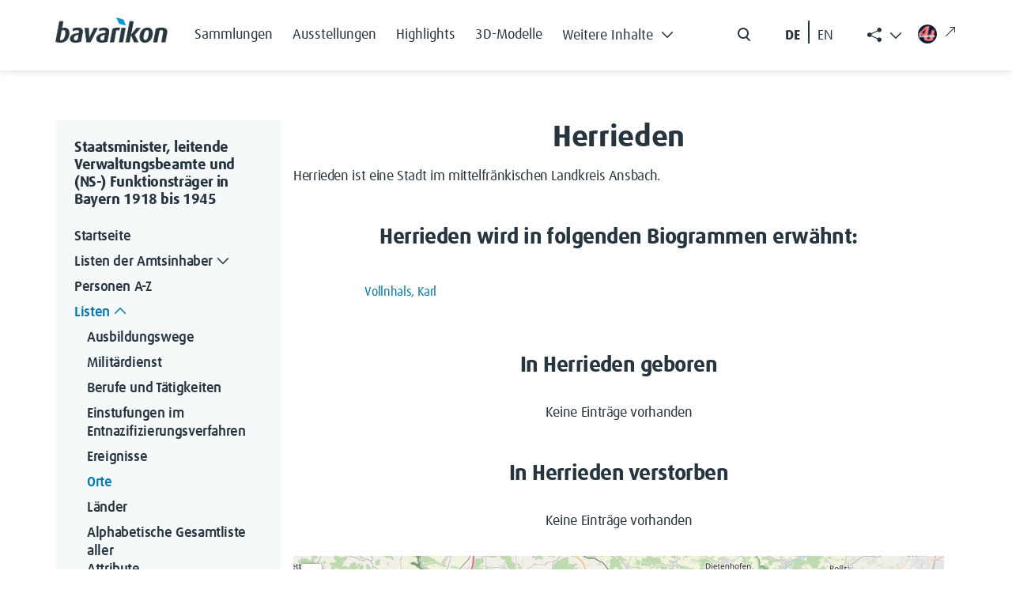

--- FILE ---
content_type: text/html; charset=UTF-8
request_url: https://verwaltungshandbuch.bavarikon.de/VWH/Herrieden
body_size: 8655
content:
<!DOCTYPE html>
<html class="client-nojs" lang="de-x-formal" dir="ltr">
<head>
<meta charset="UTF-8">
<title>Herrieden – Staatsminister, leitende Verwaltungsbeamte und (NS-) Funktionsträger in Bayern 1918 bis 1945</title>
<script>document.documentElement.className="client-js";RLCONF={"wgBreakFrames":false,"wgSeparatorTransformTable":[",\t.",".\t,"],"wgDigitTransformTable":["",""],"wgDefaultDateFormat":"dmy","wgMonthNames":["","Januar","Februar","März","April","Mai","Juni","Juli","August","September","Oktober","November","Dezember"],"wgRequestId":"aW3jy_WcTbB_oXaq2l90nwAAAAQ","wgCanonicalNamespace":"","wgCanonicalSpecialPageName":false,"wgNamespaceNumber":0,"wgPageName":"Herrieden","wgTitle":"Herrieden","wgCurRevisionId":53686,"wgRevisionId":53686,"wgArticleId":1317,"wgIsArticle":true,"wgIsRedirect":false,"wgAction":"view","wgUserName":null,"wgUserGroups":["*"],"wgCategories":["Ort"],"wgPageViewLanguage":"de-formal","wgPageContentLanguage":"de-formal","wgPageContentModel":"wikitext","wgRelevantPageName":"Herrieden","wgRelevantArticleId":1317,"wgIsProbablyEditable":false,"wgRelevantPageIsProbablyEditable":false,"wgRestrictionEdit":[],"wgRestrictionMove":[],"wgCiteReferencePreviewsActive":true,"wgMediaViewerOnClick":true,"wgMediaViewerEnabledByDefault":true,"wgPopupsFlags":0,"egMapsScriptPath":"/extensions/Maps/","egMapsDebugJS":false,"egMapsAvailableServices":["leaflet","googlemaps3"],"egMapsLeafletLayersApiKeys":{"MapBox":"","MapQuestOpen":"","Thunderforest":"","GeoportailFrance":""}};
RLSTATE={"site.styles":"ready","user.styles":"ready","user":"ready","user.options":"loading","skins.tweeki.mediawiki.styles":"ready","skins.tweeki.awesome.styles":"ready","skins.tweeki.styles":"ready","skins.tweeki.externallinks.styles":"ready","x.BavarikonStyle.styles":"ready"};RLPAGEMODULES=["ext.maps.leaflet.loader","ext.maps.leaflet.editor","ext.smw.styles","smw.entityexaminer","site","mediawiki.page.ready","ext.popups","skins.tweeki.messages","skins.tweeki.scripts","ext.smw.purge"];</script>
<script>(RLQ=window.RLQ||[]).push(function(){mw.loader.impl(function(){return["user.options@12s5i",function($,jQuery,require,module){mw.user.tokens.set({"patrolToken":"+\\","watchToken":"+\\","csrfToken":"+\\"});
}];});});</script>
<link rel="stylesheet" href="/load.php?lang=de-formal&amp;modules=skins.tweeki.awesome.styles%7Cskins.tweeki.externallinks.styles%7Cskins.tweeki.mediawiki.styles%7Cskins.tweeki.styles%7Cx.BavarikonStyle.styles&amp;only=styles&amp;skin=tweeki">
<script async="" src="/load.php?lang=de-formal&amp;modules=startup&amp;only=scripts&amp;raw=1&amp;skin=tweeki"></script>
<style>#mw-indicator-mw-helplink {display:none;}</style>
<meta name="ResourceLoaderDynamicStyles" content="">
<link rel="stylesheet" href="/load.php?lang=de-formal&amp;modules=site.styles&amp;only=styles&amp;skin=tweeki">
<meta name="generator" content="MediaWiki 1.43.6">
<meta name="robots" content="max-image-preview:standard">
<meta name="format-detection" content="telephone=no">
<meta name="viewport" content="width=1120">
<meta name="viewport" content="width=device-width, initial-scale=1">
<link rel="alternate" type="application/rdf+xml" title="Herrieden" href="/index.php?title=Spezial:RDF_exportieren&amp;xmlmime=rdf">
<link rel="search" type="application/opensearchdescription+xml" href="/rest.php/v1/search" title="Staatsminister, leitende Verwaltungsbeamte und (NS-) Funktionsträger in Bayern 1918 bis 1945 (de-formal)">
<link rel="EditURI" type="application/rsd+xml" href="https://verwaltungshandbuch.bavarikon.de/api.php?action=rsd">
<link rel="alternate" type="application/atom+xml" title="Atom-Feed für „Staatsminister, leitende Verwaltungsbeamte und (NS-) Funktionsträger in Bayern 1918 bis 1945“" href="/index.php?title=Spezial:Letzte_%C3%84nderungen&amp;feed=atom">
</head>
<body class="mediawiki ltr sitedir-ltr mw-hide-empty-elt ns-0 ns-subject page-Herrieden rootpage-Herrieden skin-tweeki action-view tweeki-animateLayout tweeki-non-advanced tweeki-user-anon">            <!-- bavarikon header -->
            <header class="header">
    <nav class="navbar fixed-top navbar-expand-xl" id="main_navigation" aria-label="Main Navigation">
        <div class="container px-md-0">
            <a class="navbar-brand brand-logo" href="https://www.bavarikon.de/">
                <img src="../../extensions/BavarikonStyle/img/bavarikon_logo_dark.png" class="img-fluid" alt="bavarikon" title="Startseite öffnen" width="333" height="74">
            </a>
            <div class="navbar-collapse justify-content-end justify-content-xl-start">
                <ul class="navbar-nav menu-item mb-2 me-auto mb-xl-0 d-none d-xl-flex">
<li class="nav-item"><a class="nav-link" href="https://www.bavarikon.de/collections"><span class="bavarikonmenu0collections">Sammlungen</span></a></li>
<li class="nav-item"><a class="nav-link" href="https://www.bavarikon.de/exhibitions"><span class="bavarikonmenu0exhibitions">Ausstellungen</span></a></li>
<li class="nav-item"><a class="nav-link" href="https://www.bavarikon.de/highlights"><span class="bavarikonmenu0highlights">Highlights</span></a></li>
<li class="nav-item"><a class="nav-link" href="https://www.bavarikon.de/3dmodels"><span class="bavarikonmenu03dobjects">3D-Modelle</span></a></li>
<li class="nav-item dropdown" id="drop-1">

                            <a class="nav-link dropdown-toggle" href="#" aria-label="Weitere Inhalte"  role="button" data-bs-toggle="dropdown" aria-expanded="false"><span class="bavarikonmenu0modules">Weitere Inhalte</span><i class="bvrk-chevron-down" title="Weitere Inhalte"></i>

                                <i class="bvrk-chevron-up" title="Weitere Inhalte"></i>
                            </a>

                            <ul class="dropdown-menu">
<li><a class="dropdown-item" href="https://www.bavarikon.de/partners"><span class="bavarikonmenu0partner">Partner</span></a></li>
<li><a class="dropdown-item" href="https://www.bavarikon.de/objects"><span class="bavarikonmenu0objectsearch">Objekte</span></a></li>
<li><a class="dropdown-item" href="https://www.bavarikon.de/places"><span class="bavarikonmenu0places">Orte</span></a></li>
<li><a class="dropdown-item" href="https://www.bavarikon.de/maps"><span class="bavarikonmenu0maps">Karten</span></a></li>
<li><a class="dropdown-item" href="https://www.bavarikon.de/people"><span class="bavarikonmenu0persons">Personen</span></a></li>
<li><a class="dropdown-item" href="https://www.bavarikon.de/newspapers"><span class="bavarikonmenu0newspapers">Zeitungen</span></a></li>
<li><a class="dropdown-item" href="https://www.bavarikon.de/imagesimilarity"><span class="bavarikonmenu0imgsimsearch">Bildähnlichkeitssuche</span></a></li>
<li><a class="dropdown-item" href="https://www.bavarikon.de/podcast"><span class="bavarikonmenu0podcast">Podcast</span></a></li>
<li><a class="dropdown-item" href="https://www.bavarikon.de/bavarikon4U"><span class="bavarikonmenu0bavarikon4U">bavarikon4U</span></a></li>
</ul></li>
</ul><form class="d-flex d-none d-md-flex me-5 me-xl-0" role="search" aria-label="search button" method="get" action="https://www.bavarikon.de/search?lang=de" target="_blank">
                    <input class="form-control me-2 d-none" type="search" placeholder="Search" aria-label="Search">
                    <button class="btn d-flex flex-row" type="submit">
                        <img src="../../extensions/BavarikonStyle/img/icon-search.svg" alt="search" title="Allgemeine Suche öffnen">
                        <span class="d-none">Search</span>
                    </button>
                </form>

                <!--ul class="navbar-nav social-item list-group-horizontal d-none d-md-flex me-5 me-xl-0">
                    <li class="nav-item">
                        <a class="nav-link pe-2 selected de-lang de-switch" href="#"> DE </a>
                    </li>
                    <li class="nav-link seperate-border px-0"></li>
                    <li class="nav-item">
                        <a class="nav-link ps-2 en-lang en-switch" href="#" title="Switch language to English">EN</a>
                    </li>
                </ul-->
            <ul id="language-switcher" class="navbar-nav social-item list-group-horizontal d-none d-md-flex me-5 me-xl-0">
          <li class="nav-item">
            <button class="nav-link pe-2 btn btn-link de-lang de-switch" id="de-switch" aria-keyshortcuts="Alt+L">DE </button>
          </li>
          <li class="nav-link seperate-border px-0"></li>
          <li class="nav-item">
            <button class="nav-link ps-2 btn btn-link en-lang en-switch" id="en-switch" aria-keyshortcuts="Alt+L" title="Switch language to English"> EN</button>
          </li>
        </ul>
        <ul class="share-links navbar-nav menu-item dropdown d-none d-xl-block" id="bavarikonsocial">
          <li class="nav-item">
            <a class="nav-link dropdown-toggle" href="#" role="button" aria-label="Weitere Inhalte" data-bs-toggle="dropdown" aria-expanded="true"><span class="bi bi-share-fill"> </span>
              <i class="bvrk-chevron-up" title="Weitere Inhalte anzeigen" style="display:none;"></i>
              <i class="bvrk-chevron-down" title="Weitere Inhalte anzeigen" style="display:inline-block;"></i>
            </a>
            <ul class="dropdown-menu dropdown-menu-end social-item" data-bs-popper="static">
              <li>
                <a class="dropdown-item nav-link d-flex gap-2 align-items-center" href="https://www.facebook.com/bavarikon" target="_blank"><img src="../../extensions/BavarikonStyle/img/icon-facebook.svg" alt="facebook" title="Zu Facebook wechseln (externer Link)"><span>Facebook</span><i class="bi bi-arrow-up-right ms-2 external-link-icon"></i></a>
              </li>
              <li>
                <a class="dropdown-item nav-link d-flex gap-2 align-items-center" href="https://www.pinterest.de/bavarikon/" target="_blank"><img src="../../extensions/BavarikonStyle/img/icon-pinterest.svg" alt="pinterest" title="Zu Pinterest wechseln (externer Link)"><span>Pinterest</span><i class="bi bi-arrow-up-right ms-2 external-link-icon"></i></a>
              </li>
              <li>
                <a class="dropdown-item nav-link d-flex gap-2 align-items-center" href="https://www.instagram.com/bavarikon.de/" target="_blank"><img src="../../extensions/BavarikonStyle/img/icon-instagram.svg" alt="instagram" title="Zu Instagram wechseln (externer Link)"><span>Instagram</span><i class="bi bi-arrow-up-right ms-2 external-link-icon"></i></a>
              </li>
                <li>
                  <a class="dropdown-item nav-link d-flex gap-2 align-items-center" href="https://www.youtube.com/@bavarikon4U" target="_blank"><img src="../../extensions/BavarikonStyle/img/icon-youtube.svg" alt="youtube" title="Zu YouTube wechseln (externer Link)"><span>Youtube</span><i class="bi bi-arrow-up-right ms-2 external-link-icon"></i></a>
                </li>
              <li>
                <a class="dropdown-item nav-link d-flex gap-2 align-items-center" href="https://www.tiktok.com/@bavarikon" target="_blank"><img src="../../extensions/BavarikonStyle/img/tiktok.svg" alt="tiktok" title="Zu TikTok wechseln (externer Link)"><span>TikTok</span><i class="bi bi-arrow-up-right ms-2 external-link-icon"></i></a>
              </li>
              <li>
                <a class="dropdown-item nav-link d-flex gap-2 align-items-center" href="https://bavarikon.blogs.julephosting.de/" target="_blank"><img src="../../extensions/BavarikonStyle/img/podcast2.png" alt="podcast" title="Zu Podcast wechseln (externer Link)"><span>Podcast</span><i class="bi bi-arrow-up-right ms-2 external-link-icon"></i></a>
              </li>
            </ul>
          </li>
        </ul>
        <a class="nav-link menu-item d-none d-md-flex link-bav4u pt-xl-1 me-md-4 me-xl-0" href="https://www.bavarikon4u.de/" target="_blank">
          <img class="icon-bav4u" src="../../extensions/BavarikonStyle/img/b4u-logo.png" alt="podcast" title="Zu Podcast wechseln (externer Link)">
        <i class="bi bi-arrow-up-right ms-2 external-link-icon"></i></a>
            </div>
            <button class="burger-button border-0 py-0 d-block d-xl-none" type="button" data-bs-toggle="offcanvas" data-bs-target="#offcanvasRight" aria-controls="offcanvasRight" title="Hauptmenü öffnen">
                <i class="bvrk-burger-menu"></i>
            </button>
        </div>
    </nav>
</header>
<div class="offcanvas offcanvas-end" tabindex="-1" id="offcanvasRight" aria-label="Offcanvas Right" data-bs-scroll="true">
    <div class="offcanvas-header d-flex justify-content-end">
        <button type="button" class="btn btn-close" data-bs-dismiss="offcanvas" aria-label="Close"></button>
    </div>
    <div class="offcanvas-body">
        <ul class="navbar-nav menu-item me-auto"><li class="nav-item"><a class="nav-link" href="https://www.bavarikon.de/collections"><span class="bavarikonmenu0collections">Sammlungen</span></a></li>
<li class="nav-item"><a class="nav-link" href="https://www.bavarikon.de/exhibitions"><span class="bavarikonmenu0exhibitions">Ausstellungen</span></a></li>
<li class="nav-item"><a class="nav-link" href="https://www.bavarikon.de/highlights"><span class="bavarikonmenu0highlights">Highlights</span></a></li>
<li class="nav-item"><a class="nav-link" href="https://www.bavarikon.de/3dmodels"><span class="bavarikonmenu03dobjects">3D-Modelle</span></a></li>
<li class="nav-item dropdown" id="drop-1">

                <a class="nav-link module-link" data-bs-toggle="collapse" href="#collapseExample" role="button" aria-expanded="false" aria-controls="collapseExample"><span class="bavarikonmenu0modules">Weitere Inhalte</span>

                                   <i class="bvrk-chevron-down" title="Weitere Inhalte"></i>

                    <i class="bvrk-chevron-up" title="Weitere Inhalte"></i>

                </a>

                <div class="collapse" id="collapseExample">

                    <div class="module-list-group border-0">
<a class="module-list-group-item border-0" href="https://www.bavarikon.de/partners"><span class="bavarikonmenu0partner">Partner</span></a><a class="module-list-group-item border-0" href="https://www.bavarikon.de/objects"><span class="bavarikonmenu0objectsearch">Objekte</span></a><a class="module-list-group-item border-0" href="https://www.bavarikon.de/places"><span class="bavarikonmenu0places">Orte</span></a><a class="module-list-group-item border-0" href="https://www.bavarikon.de/maps"><span class="bavarikonmenu0maps">Karten</span></a><a class="module-list-group-item border-0" href="https://www.bavarikon.de/people"><span class="bavarikonmenu0persons">Personen</span></a><a class="module-list-group-item border-0" href="https://www.bavarikon.de/newspapers"><span class="bavarikonmenu0newspapers">Zeitungen</span></a><a class="module-list-group-item border-0" href="https://www.bavarikon.de/imagesimilarity"><span class="bavarikonmenu0imgsimsearch">Bildähnlichkeitssuche</span></a><a class="module-list-group-item border-0" href="https://www.bavarikon.de/podcast"><span class="bavarikonmenu0podcast">Podcast</span></a><a class="module-list-group-item border-0" href="https://www.bavarikon.de/bavarikon4U"><span class="bavarikonmenu0bavarikon4U">bavarikon4U</span></a></div></li>
<!-- -->
        </ul>
        <form class="d-flex search-form" role="search" method="get" action="https://www.bavarikon.de/search?lang=de&terms=">
            <input class="form-control me-2 d-none" type="search" placeholder="Search" aria-label="Search">
            <button class="btn d-flex flex-row ps-0" type="submit">
                <img src="../../extensions/BavarikonStyle/img/icon-search.svg" alt="search" title="Allgemeine Suche öffnen">
                <span class="bavarikonmenu0search">Suchen</span>
            </button>
        </form>
        <!--mobile menu social media links-->
        <ul class="navbar-nav social-item network-item list-group-horizontal" id="bavarikonsocial-m">
            <li class="nav-item">
                <a class="nav-link" href="https://www.facebook.com/bavarikon" target="_blank">
                <img src="../../extensions/BavarikonStyle/img/icon-facebook.svg" alt="facebook" title="Zu Facebook wechseln (externer Link)" height="28">
                <i class="bi bi-arrow-up-right ms-2 external-link-icon"></i>
                </a>
            </li>
            <li class="nav-item">
                <a class="nav-link" href="https://www.pinterest.de/bavarikon/">
                <img src="../../extensions/BavarikonStyle/img/icon-pinterest.svg" alt="pinterest" title="Zu Pinterest wechseln (externer Link)" height="28">
                <i class="bi bi-arrow-up-right ms-2 external-link-icon"></i>
                </a>
            </li>
            <li class="nav-item">
                <a class="nav-link" href="https://www.instagram.com/bavarikon.de/"><img src="../../extensions/BavarikonStyle/img/icon-instagram.svg" alt="instagram" title="Zu Instagram wechseln (externer Link)" height="28">
                <i class="bi bi-arrow-up-right ms-2 external-link-icon"></i>
                </a>
            </li>
        </ul>
    <ul class="navbar-nav social-item network-item list-group-horizontal" id="bavarikonsocial-m2">
            <li class="nav-item">
                        <a class="nav-link" href="https://www.youtube.com/@bavarikon4U"><img src="../../extensions/BavarikonStyle/img/icon-youtube.svg" alt="youtube" title="Zu YouTube wechseln (externer Link)" height="28">
                        <i class="bi bi-arrow-up-right ms-2 external-link-icon"></i>
                        </a>
            </li>
            <li class="nav-item">
                <a class="nav-link" href="https://www.tiktok.com/@bavarikon" target="_blank"><img src="../../extensions/BavarikonStyle/img/tiktok.svg" alt="tiktok" title="Zu TikTok wechseln (externer Link)" height="28">
                <i class="bi bi-arrow-up-right ms-2 external-link-icon"></i>
                </a>
            </li>
            <li class="nav-item">
                <a class="nav-link" href="https://bavarikon.blogs.julephosting.de/" target="_blank"><img src="../../extensions/BavarikonStyle/img/podcast2.png" alt="podcast" title="Zu Podcast wechseln (externer Link)" height="28">
                <i class="bi bi-arrow-up-right ms-2 external-link-icon"></i>
                </a>
            </li>
        </ul>
        <div class="navbar-nav social-item network-item list-group-horizontal">
          <a class="nav-link link-bav4u-offcanvas" href="https://www.bavarikon4u.de/" target="_blank">
            <img class="me-2 icon-bav4u-offcanvas" src="../../extensions/BavarikonStyle/img/b4u-logo.png" alt="podcast" title="Zu Podcast wechseln (externer Link)">bavarikon4U<i class="bi bi-arrow-up-right ms-2 external-link-icon"></i></a>
        </div>
        <ul id="language-switcher-mobile" class="navbar-nav social-item list-group-horizontal pb-5">
          <li class="nav-item">
            <a class="nav-link py-0 pe-2 de-switch" aria-keyshortcuts="Alt+L" href="#" id="de-switch-m">Deutsch</a>
          </li>
          <li class="nav-link seperate-border px-0"></li>
          <li class="nav-item">
            <a class="nav-link py-0 ps-2 en-switch" aria-keyshortcuts="Alt+L" href="#" id="en-switch-m"  title="Switch language to English">English</a>
          </li>
        </ul>
        <!--ul class="navbar-nav social-item list-group-horizontal pb-5">
            <li class="nav-item">
                <a class="nav-link py-0 pe-2 selected de-switch" href="#"> Deutsch </a>
            </li>
            <li class="nav-link seperate-border px-0"></li>
            <li class="nav-item">
                <a class="nav-link py-0 ps-2 en-switch" href="#" title="Switch language to English">English</a>
            </li>
        </ul-->
    </div>
</div>            <!-- bavarikon -->
				<main role="main" class="page-subdomain" aria-label="bav subdomain">
			<div id="mw-page-base"></div>
			<div id="mw-head-base"></div>
			<a id="top"></a>


			<div id="contentwrapper" class="user-loggedout not-editable container with-navbar with-navbar-fixed">

                <!-- bavarikon mobile menu -->
                <a href="#" class="d-block d-lg-none mb-4 open-menu-btn" data-bs-toggle="offcanvas" data-bs-target="#offcanvasScrolling" aria-controls="offcanvasScrolling">Datenbank Außenbeziehungen Bayerns<i class="bi bi-chevron-double-right"></i></a>
<div class="offcanvas offcanvas-end" data-bs-scroll="false" data-bs-backdrop="true" tabindex="-1" id="offcanvasScrolling" aria-labelledby="offcanvasScrollingLabel" style="
    display: block;
">
    <div class="offcanvas-header">
        <h5 class="offcanvas-title" id="offcanvasScrollingLabel">
            <span class="menu0projectName">Datenbank Außenbeziehungen Bayerns</span>
        </h5>
        <button type="button" class="btn btn-close" data-bs-dismiss="offcanvas" aria-label="Close"></button>
    </div>
    <div class="offcanvas-body" id="bavarikon-mobile-menu">
                    <!-- sidebar-left -->

            <div id="sidebar-left-mobile" class="sidebar-sticky">
                <div class="btn-group btn-block"><a href="/VWH/Hauptseite" id="n-hauptseite" class="btn btn-primary btn-block">Startseite</a></div><div class="btn-group btn-block dropdown"><a href="/VWH/Separator1" id="n-separator1" class="btn btn-primary btn-block">Listen der Amtsinhaber</a><a class="dropdown-toggle dropdown-toggle-split btn btn-primary btn-block" href="#" data-toggle="dropdown" aria-haspopup="true"><span class="sr-only">Toggle Dropdown</span></a><div class="dropdown-menu "><a href="/VWH/Listen_der_Amtsinhaber" id="n-listen_der_amtsinhaber" tabindex="-1" class="dropdown-item">Übersicht</a><a href="/VWH/I._Oberste_Staatsbeh%C3%B6rden_(einschl._Gesandtschaften)" id="n-i._oberste_staatsbeh%C3%B6rden_%28einschl._gesandtschaften%29" tabindex="-1" class="dropdown-item">I. Oberste Staatsbehörden</a><a href="/VWH/II._Innere_Verwaltung" id="n-ii._innere_verwaltung" tabindex="-1" class="dropdown-item">II. Innere Verwaltung</a><a href="/VWH/III._Polizei" id="n-iii._polizei" tabindex="-1" class="dropdown-item">III. Polizei</a><a href="/VWH/IV._Justiz" id="n-iv._justiz" tabindex="-1" class="dropdown-item">IV. Justiz</a><a href="/VWH/V._Beh%C3%B6rden_der_Finanz-,_Post-_und_Eisenbahnverwaltung" id="n-v._beh%C3%B6rden_der_finanz-%26%2344%3B_post-_und_eisenbahnverwaltung" tabindex="-1" class="dropdown-item">V. Behörden der Finanz- Post- und <br>Eisenbahnverwaltung</a><a href="/VWH/VI._Weitere_ausgew%C3%A4hlte_Zweige_der_Landesverwaltung" id="n-vi._weitere_ausgew%C3%A4hlte_zweige_der_landesverwaltung" tabindex="-1" class="dropdown-item">VI. Weitere ausgewählte Zweige der <br>Landesverwaltung</a><a href="/VWH/VII._H%C3%B6here_Kommanden_der_bayerischen_Armee_bzw._der_Reichswehr_und_der_Wehrmacht_in_Bayern" id="n-vii._h%C3%B6here_kommanden_der_bayerischen_armee_bzw._der_reichswehr_und_der_wehrmacht_in_bayern" tabindex="-1" class="dropdown-item">VII. Höhere Kommanden der <br>bayerischen Armee</a><a href="/VWH/VIII._R%C3%A4tegremien_1918/1919" id="n-viii._r%C3%A4tegremien_1918%2F1919" tabindex="-1" class="dropdown-item">VIII. Rätegremien 1918/1919</a><a href="/VWH/IX._Landwirtschaftsverwaltung" id="n-ix._landwirtschaftsverwaltung" tabindex="-1" class="dropdown-item">IX. Landwirtschaftsverwaltung</a><a href="/VWH/X._Staatliche_Sonderverwaltungen_1933_bis_1945" id="n-x._staatliche_sonderverwaltungen_1933_bis_1945" tabindex="-1" class="dropdown-item">X. Staatliche Sonderverwaltungen <br>1933 bis 1945</a><a href="/VWH/XI._NSDAP_und_ihre_Gliederungen_1933_bis_1945" id="n-xi._nsdap_und_ihre_gliederungen_1933_bis_1945" tabindex="-1" class="dropdown-item">XI. NSDAP und ihre Gliederungen <br>1933 bis 1945</a></div></div><div class="btn-group btn-block"><a href="/VWH/Alphabetisches_Register" id="n-alphabetisches_register" class="btn btn-primary btn-block">Personen A-Z</a></div><div class="btn-group btn-block dropdown"><a href="/VWH/Separator2" id="n-separator2" class="btn btn-primary btn-block">Listen</a><a class="dropdown-toggle dropdown-toggle-split btn btn-primary btn-block" href="#" data-toggle="dropdown" aria-haspopup="true"><span class="sr-only">Toggle Dropdown</span></a><div class="dropdown-menu "><a href="/VWH/Ausbildungswege" id="n-ausbildungswege" tabindex="-1" class="dropdown-item">Ausbildungswege</a><a href="/VWH/Milit%C3%A4rdienst" id="n-milit%C3%A4rdienst" tabindex="-1" class="dropdown-item">Militärdienst</a><a href="/VWH/Berufe" id="n-berufe" tabindex="-1" class="dropdown-item">Berufe und Tätigkeiten</a><a href="/VWH/Entnazifizierung" id="n-entnazifizierung" tabindex="-1" class="dropdown-item">Einstufungen im <br>Entnazifizierungsverfahren</a><a href="/VWH/Ereignis" id="n-ereignis" tabindex="-1" class="dropdown-item">Ereignisse</a><a href="/VWH/Orte_A" id="n-orte-a" tabindex="-1" class="dropdown-item">Orte</a><a href="/VWH/L%C3%A4nder" id="n-l%C3%A4nder" tabindex="-1" class="dropdown-item">Länder</a><a href="/VWH/Attribute" id="n-attribute" tabindex="-1" class="dropdown-item">Alphabetische Gesamtliste aller <br>Attribute</a></div></div><div class="btn-group btn-block"><a href="/VWH/Literatur_und_Quellen" id="n-literatur-und-quellen" class="btn btn-primary btn-block">Literatur und Quellen</a></div><div class="btn-group btn-block"><a href="/VWH/Glossar_A" id="n-glossar_a" class="btn btn-primary btn-block">Abkürzungsverzeichnis</a></div><div class="btn-group btn-block"><a href="/VWH/%C3%9Cber_die_Datenbank" id="n-%C3%9Cber_die_datenbank" class="btn btn-primary btn-block">Über die Datenbank</a></div><div id="tweekiTOC"></div>            </div>

            <!-- /sidebar-left -->
            </div>
</div>
				<div class="row">
					<div id="maincontentwrapper" class="col-md-9">
						
						<!-- content -->
						<!--main role="main"-->
									<div class="mw-body" id="content">
            <!-- bavarikon local searchform -->
            <form action="/index.php" id="searchform" aria-label="Suche">
    <div class="input-group search_input">
        <i class="bi bi-search float-start"></i>
        <input type="search" name="search"  placeholder="Durchsuchen" title="Durchsuchen [alt-shift-f]" accesskey="f" id="searchInput"  class="search-query form-control"  autocomplete="off" aria-label="Durchsuchen">
    </div>
    <div class="search_buttons">
        <button class="btn search-btn me-0" type="submit">
            <i class="bvrk-search-icon me-2"></i> <span class="searchButtonLabel">Suchen</span>
        </button>
    </div>
</form>            <!-- bavarikon -->

			<div id="mw-js-message" style="display:none;"></div>
									<h1 id="firstHeading" class="firstHeading page-header" lang="de-x-formal"><span dir="auto">Herrieden</span></h1>
									<!-- bodyContent -->
			<div id="bodyContent">
								<div id="siteSub">Aus Staatsminister, leitende Verwaltungsbeamte und (NS-) Funktionsträger in Bayern 1918 bis 1945</div>
								<div id="contentSub"><div id="mw-content-subtitle"></div></div>
												<div id="jump-to-nav" class="mw-jump">
					Wechseln zu:					<a href="#mw-navigation">Navigation</a>, 					<a href="#p-search">Suche</a>
				</div>
				<div id="mw-content-text" class="mw-body-content"><div class="mw-content-ltr mw-parser-output" lang="de-x-formal" dir="ltr"><p>Herrieden ist eine Stadt im mittelfränkischen Landkreis Ansbach.
</p>
<h2><span id="Herrieden_wird_in_folgenden_Biogrammen_erw.C3.A4hnt:"></span><span class="mw-headline" id="Herrieden_wird_in_folgenden_Biogrammen_erwähnt:">Herrieden wird in folgenden Biogrammen erwähnt:</span></h2>
<div class="smw-columnlist-container" dir="ltr"><div class="smw-column" style="width:33%;" dir="ltr"><div class="smw-column-header">V</div><ul><li><a href="/VWH/Vollnhals,_Karl" title="Vollnhals, Karl">Vollnhals, Karl</a> </li></ul></div> 
<br style="clear: both;" /></div>
<h2><span class="mw-headline" id="In_Herrieden_geboren">In Herrieden geboren</span></h2>
<p>Keine Einträge vorhanden
</p>
<h2><span class="mw-headline" id="In_Herrieden_verstorben">In Herrieden verstorben</span></h2>
<p>Keine Einträge vorhanden
</p>
<div id="map_leaflet_1" style="width: 100%; height: 400px; background-color: #eeeeee; overflow: hidden;" class="maps-map maps-leaflet" data-mw-maps-mapdata="{&quot;minzoom&quot;:false,&quot;maxzoom&quot;:false,&quot;mappingservice&quot;:&quot;leaflet&quot;,&quot;width&quot;:&quot;100%&quot;,&quot;height&quot;:&quot;400px&quot;,&quot;centre&quot;:false,&quot;title&quot;:&quot;&quot;,&quot;label&quot;:&quot;&quot;,&quot;icon&quot;:&quot;&quot;,&quot;lines&quot;:[],&quot;polygons&quot;:[],&quot;circles&quot;:[],&quot;rectangles&quot;:[],&quot;copycoords&quot;:false,&quot;static&quot;:false,&quot;zoom&quot;:10,&quot;defzoom&quot;:14,&quot;layers&quot;:[&quot;OpenStreetMap&quot;],&quot;image layers&quot;:[],&quot;overlays&quot;:[],&quot;resizable&quot;:false,&quot;fullscreen&quot;:false,&quot;scrollwheelzoom&quot;:true,&quot;cluster&quot;:false,&quot;clustermaxzoom&quot;:20,&quot;clusterzoomonclick&quot;:true,&quot;clustermaxradius&quot;:80,&quot;clusterspiderfy&quot;:true,&quot;geojson&quot;:&quot;&quot;,&quot;clicktarget&quot;:&quot;&quot;,&quot;imageLayers&quot;:[],&quot;locations&quot;:[{&quot;text&quot;:&quot;&quot;,&quot;title&quot;:&quot;&quot;,&quot;link&quot;:&quot;&quot;,&quot;lat&quot;:49.23267,&quot;lon&quot;:10.4975,&quot;icon&quot;:&quot;&quot;}],&quot;imageoverlays&quot;:null}"><div class="maps-loading-message">Die Karte wird geladen …</div></div>
<p><br />
</p>
<h3><span class="mw-headline" id="Externe_Links">Externe Links</span></h3>
<ul><li><a target="_blank" rel="nofollow noreferrer noopener" class="external text" href="http://www.bavarikon.de/object/odb:BSB-ODB_S00000550">Herrieden in der Ortsdatenbank von <i>bavarikon</i></a></li></ul>

<!-- 
NewPP limit report
Cached time: 20260119075700
Cache expiry: 86400
Reduced expiry: false
Complications: [no‐toc]
[SMW] In‐text annotation parser time: 0 seconds
CPU time usage: 0.060 seconds
Real time usage: 0.097 seconds
Preprocessor visited node count: 48/1000000
Post‐expand include size: 356/2097152 bytes
Template argument size: 0/2097152 bytes
Highest expansion depth: 3/100
Expensive parser function count: 0/100
Unstrip recursion depth: 0/20
Unstrip post‐expand size: 1381/5000000 bytes
-->
<!--
Transclusion expansion time report (%,ms,calls,template)
100.00%    0.000      1 -total
-->

<!-- Saved in parser cache with key verwaltungshandbuch_fe:pcache:idhash:1317-0!dateformat=default!groups=* and timestamp 20260119075700 and revision id 53686. Rendering was triggered because: page-view
 -->
</div></div>								<div class="printfooter">
				Abgerufen von „<a dir="ltr" href="https://verwaltungshandbuch.bavarikon.de/index.php?title=Herrieden&amp;oldid=53686">https://verwaltungshandbuch.bavarikon.de/index.php?title=Herrieden&amp;oldid=53686</a>“				</div>
												<div id="catlinks" class="catlinks" data-mw="interface"><div id="mw-normal-catlinks" class="mw-normal-catlinks"><a href="/VWH/Spezial:Kategorien" title="Spezial:Kategorien">Kategorie</a>: <ul><li><a href="/VWH/Kategorie:Ort" title="Kategorie:Ort">Ort</a></li></ul></div></div>												<div class="visualClear"></div>
							</div>
            
			<!-- /bodyContent -->
		</div>
								<!--/main-->
						<!-- /content -->
					</div>

			<!-- sidebar-left -->

				<div id="sidebar-left" class="col-md-3 sidebar-sticky">
					<div class="btn-group btn-block"><a href="/VWH/Hauptseite" id="n-hauptseite" class="btn btn-primary btn-block">Startseite</a></div><div class="btn-group btn-block dropdown"><a href="/VWH/Separator1" id="n-separator1" class="btn btn-primary btn-block">Listen der Amtsinhaber</a><a class="dropdown-toggle dropdown-toggle-split btn btn-primary btn-block" href="#" data-toggle="dropdown" aria-haspopup="true"><span class="sr-only">Toggle Dropdown</span></a><div class="dropdown-menu "><a href="/VWH/Listen_der_Amtsinhaber" id="n-listen_der_amtsinhaber" tabindex="-1" class="dropdown-item">Übersicht</a><a href="/VWH/I._Oberste_Staatsbeh%C3%B6rden_(einschl._Gesandtschaften)" id="n-i._oberste_staatsbeh%C3%B6rden_%28einschl._gesandtschaften%29" tabindex="-1" class="dropdown-item">I. Oberste Staatsbehörden</a><a href="/VWH/II._Innere_Verwaltung" id="n-ii._innere_verwaltung" tabindex="-1" class="dropdown-item">II. Innere Verwaltung</a><a href="/VWH/III._Polizei" id="n-iii._polizei" tabindex="-1" class="dropdown-item">III. Polizei</a><a href="/VWH/IV._Justiz" id="n-iv._justiz" tabindex="-1" class="dropdown-item">IV. Justiz</a><a href="/VWH/V._Beh%C3%B6rden_der_Finanz-,_Post-_und_Eisenbahnverwaltung" id="n-v._beh%C3%B6rden_der_finanz-%26%2344%3B_post-_und_eisenbahnverwaltung" tabindex="-1" class="dropdown-item">V. Behörden der Finanz- Post- und <br>Eisenbahnverwaltung</a><a href="/VWH/VI._Weitere_ausgew%C3%A4hlte_Zweige_der_Landesverwaltung" id="n-vi._weitere_ausgew%C3%A4hlte_zweige_der_landesverwaltung" tabindex="-1" class="dropdown-item">VI. Weitere ausgewählte Zweige der <br>Landesverwaltung</a><a href="/VWH/VII._H%C3%B6here_Kommanden_der_bayerischen_Armee_bzw._der_Reichswehr_und_der_Wehrmacht_in_Bayern" id="n-vii._h%C3%B6here_kommanden_der_bayerischen_armee_bzw._der_reichswehr_und_der_wehrmacht_in_bayern" tabindex="-1" class="dropdown-item">VII. Höhere Kommanden der <br>bayerischen Armee</a><a href="/VWH/VIII._R%C3%A4tegremien_1918/1919" id="n-viii._r%C3%A4tegremien_1918%2F1919" tabindex="-1" class="dropdown-item">VIII. Rätegremien 1918/1919</a><a href="/VWH/IX._Landwirtschaftsverwaltung" id="n-ix._landwirtschaftsverwaltung" tabindex="-1" class="dropdown-item">IX. Landwirtschaftsverwaltung</a><a href="/VWH/X._Staatliche_Sonderverwaltungen_1933_bis_1945" id="n-x._staatliche_sonderverwaltungen_1933_bis_1945" tabindex="-1" class="dropdown-item">X. Staatliche Sonderverwaltungen <br>1933 bis 1945</a><a href="/VWH/XI._NSDAP_und_ihre_Gliederungen_1933_bis_1945" id="n-xi._nsdap_und_ihre_gliederungen_1933_bis_1945" tabindex="-1" class="dropdown-item">XI. NSDAP und ihre Gliederungen <br>1933 bis 1945</a></div></div><div class="btn-group btn-block"><a href="/VWH/Alphabetisches_Register" id="n-alphabetisches_register" class="btn btn-primary btn-block">Personen A-Z</a></div><div class="btn-group btn-block dropdown"><a href="/VWH/Separator2" id="n-separator2" class="btn btn-primary btn-block">Listen</a><a class="dropdown-toggle dropdown-toggle-split btn btn-primary btn-block" href="#" data-toggle="dropdown" aria-haspopup="true"><span class="sr-only">Toggle Dropdown</span></a><div class="dropdown-menu "><a href="/VWH/Ausbildungswege" id="n-ausbildungswege" tabindex="-1" class="dropdown-item">Ausbildungswege</a><a href="/VWH/Milit%C3%A4rdienst" id="n-milit%C3%A4rdienst" tabindex="-1" class="dropdown-item">Militärdienst</a><a href="/VWH/Berufe" id="n-berufe" tabindex="-1" class="dropdown-item">Berufe und Tätigkeiten</a><a href="/VWH/Entnazifizierung" id="n-entnazifizierung" tabindex="-1" class="dropdown-item">Einstufungen im <br>Entnazifizierungsverfahren</a><a href="/VWH/Ereignis" id="n-ereignis" tabindex="-1" class="dropdown-item">Ereignisse</a><a href="/VWH/Orte_A" id="n-orte-a" tabindex="-1" class="dropdown-item">Orte</a><a href="/VWH/L%C3%A4nder" id="n-l%C3%A4nder" tabindex="-1" class="dropdown-item">Länder</a><a href="/VWH/Attribute" id="n-attribute" tabindex="-1" class="dropdown-item">Alphabetische Gesamtliste aller <br>Attribute</a></div></div><div class="btn-group btn-block"><a href="/VWH/Literatur_und_Quellen" id="n-literatur-und-quellen" class="btn btn-primary btn-block">Literatur und Quellen</a></div><div class="btn-group btn-block"><a href="/VWH/Glossar_A" id="n-glossar_a" class="btn btn-primary btn-block">Abkürzungsverzeichnis</a></div><div class="btn-group btn-block"><a href="/VWH/%C3%9Cber_die_Datenbank" id="n-%C3%9Cber_die_datenbank" class="btn btn-primary btn-block">Über die Datenbank</a></div><div id="tweekiTOC"></div>				</div>

			<!-- /sidebar-left -->
						</div>
			</div>
		</main>


			<!--footer id="footer" role="contentinfo" class="footer ">
				<div class="">
					<div class="row">
											</div>
				</div>
			</footer-->
            <!-- bavarikon footer-->
            <footer class="footer">
    <div id="scrollToTopButton" class="">
        <button class="btn btn-secondary d-flex align-items-center flex-row">
            <span class="d-none d-md-inline-block me-2 bavarikon0pageup">Nach oben</span>
            <i class="bi bi-arrow-up"></i>
        </button>
    </div>
    <div class="container-fluid bottom_section">
        <div class="container">
            <div class="row">
                <div class="col-12 col-xl-3">
                    <a href="https://www.bavarikon.de/" class="bottom_section_logo d-flex align-items-center">
                        <img src="../../extensions/BavarikonStyle/img/bavarikon_logo_mit_claim.png" alt="bavarikon" title="Startseite öffnen">
                    </a>
                    <p class="bottom_section_info_text">bavarikon ist das Onlineportal des Freistaats Bayern zur Präsentation von Kunst, Kultur und Wissensschätzen von der Vor- und Frühgeschichte über Antike und Mittelalter bis hin zur Neuzeit.</p>
                </div>
                <nav class="footer-links col-12 col-md-4 col-xl-2 offset-xl-1" aria-label="Allgemeines">
                    <h5 class="h5 mb-4 bavarikonmenu0general">Allgemeines</h5>
                    <ul class="d-flex flex-column">
                        <li>
                            <a href="https://www.bavarikon.de/about" class="nav-link bavarikonmenu0about">Über bavarikon</a>
                        </li>
                        <li>
                            <a href="https://www.bavarikon.de/contact" class="nav-link bavarikonmenu0contact">Kontakt</a>
                        </li>
                        <li>
                            <a href="https://www.bavarikon.de/press" class="nav-link bavarikonmenu0press">Presse</a>
                        </li>
                        <li>
                            <a href="https://newsletter.bavarikon.de/" class="nav-link" target="_blank">Newsletter<i class="bi bi-arrow-up-right ms-2 external-link-icon"></i></a>
                        </li>
                        <li>
                            <a href="https://www.bavarikon.de/information-for-partners" class="nav-link bavarikonmenu0partnerarea">Partnerbereich</a>
                        </li>
                        <li>
                            <a href="https://www.bavarikon.de/terms-of-use" class="nav-link bavarikonmenu0termsofuse">Nutzungsbedingungen</a>
                        </li>
                        <li>
                            <a href="https://www.bavarikon.de/help" class="nav-link bavarikonmenu0help">Hilfe</a>
                        </li>
                    </ul>
                </nav>
                <nav class="footer-links col-12 col-md-4 col-xl-2 offset-xl-1" aria-label="Suche">
                    <h5 class="h5 mb-4 bavarikonmenu0search">Suche</h5>
                    <ul class="d-flex flex-column">
                        <li>
                            <a href="https://www.bavarikon.de/objects" class="nav-link bavarikonmenu0objectsearch">Objekte</a>
                        </li>
                        <li>
                            <a href="https://www.bavarikon.de/places" class="nav-link bavarikonmenu0places">Orte</a>
                        </li>
                        <li>
                            <a href="https://www.bavarikon.de/maps" class="nav-link bavarikonmenu0maps">Karten</a>
                        </li>
                        <li>
                            <a href="https://www.bavarikon.de/people" class="nav-link bavarikonmenu0persons">Personen</a>
                        </li>
                        <li>
                            <a href="https://www.bavarikon.de/newspapers" class="nav-link bavarikonmenu0newspapers">Zeitungen</a>
                        </li>
                        <li>
                            <a href="https://www.bavarikon.de/imagesimilarity" class="nav-link bavarikonmenu0imgsimsearch">Bildähnlichkeitssuche</a>
                        </li>
                    </ul>
                </nav>
                <nav class="footer-links col-12 col-md-4 col-xl-2 offset-xl-1" aria-label="Social Media">
                    <h5 class="h5 mb-4">Social Media</h5>
                    <ul class="d-flex flex-column">
                        <li>
                            <a href="https://www.facebook.com/bavarikon" class="nav-link" target="_blank">Facebook<i class="bi bi-arrow-up-right ms-2 external-link-icon"></i></a>
                        </li>
                        <li>
                            <a href="https://www.pinterest.de/bavarikon/" class="nav-link" target="_blank">Pinterest<i class="bi bi-arrow-up-right ms-2 external-link-icon"></i></a>
                        </li>
                        <li>
                            <a href="https://www.instagram.com/bavarikon.de/" class="nav-link" target="_blank">Instagram<i class="bi bi-arrow-up-right ms-2 external-link-icon"></i></a>
                        </li>
                        <li>
                            <a href="https://www.youtube.com/@bavarikon4U" class="nav-link" target="_blank">YouTube<i class="bi bi-arrow-up-right ms-2 external-link-icon"></i></a>
                        </li>
                        <li>
                            <a href="https://www.tiktok.com/@bavarikon" class="nav-link" target="_blank">TikTok<i class="bi bi-arrow-up-right ms-2 external-link-icon"></i></a>
                        </li>
                        <li>
                            <a href="https://bavarikon.blogs.julephosting.de/" class="nav-link" target="_blank">Podcast<i class="bi bi-arrow-up-right ms-2 external-link-icon"></i></a>
                        </li>
                    </ul>
                </nav>
            </div>
            <div class="row">
                <nav class="footer-links col-12 px-md-0 mb-4 mb-md-0" id="footer_bottom_navigation" aria-label="Footer Bottom Navigation">
                    <ul class="submenu-item">
                        <li>
                            <a href="https://www.bavarikon.de/imprint" class="nav-link bavarikonmenu0imprint">Impressum</a>
                        </li>
                        <li>
                            <a href="https://www.bavarikon.de/privacy" class="nav-link bavarikonmenu0privacy">Datenschutzerklärung</a>
                        </li>
                        <li>
                            <a href="https://www.bavarikon.de/accessibility" class="nav-link bavarikonmenu0accessibility">Barrierefreiheit</a>
                        </li>
                    </ul>
                </nav>
            </div>
        </div>
    </div>
</footer>
<div class="offcanvas-backdrop"></div>            <!-- bavarikon footer-->
			</body>
</html>
<script>(RLQ=window.RLQ||[]).push(function(){mw.config.set({"wgBackendResponseTime":353,"wgPageParseReport":{"smw":{"limitreport-intext-parsertime":0},"limitreport":{"cputime":"0.060","walltime":"0.097","ppvisitednodes":{"value":48,"limit":1000000},"postexpandincludesize":{"value":356,"limit":2097152},"templateargumentsize":{"value":0,"limit":2097152},"expansiondepth":{"value":3,"limit":100},"expensivefunctioncount":{"value":0,"limit":100},"unstrip-depth":{"value":0,"limit":20},"unstrip-size":{"value":1381,"limit":5000000},"timingprofile":["100.00%    0.000      1 -total"]},"cachereport":{"timestamp":"20260119075700","ttl":86400,"transientcontent":false}}});});</script>
</body>
</html>